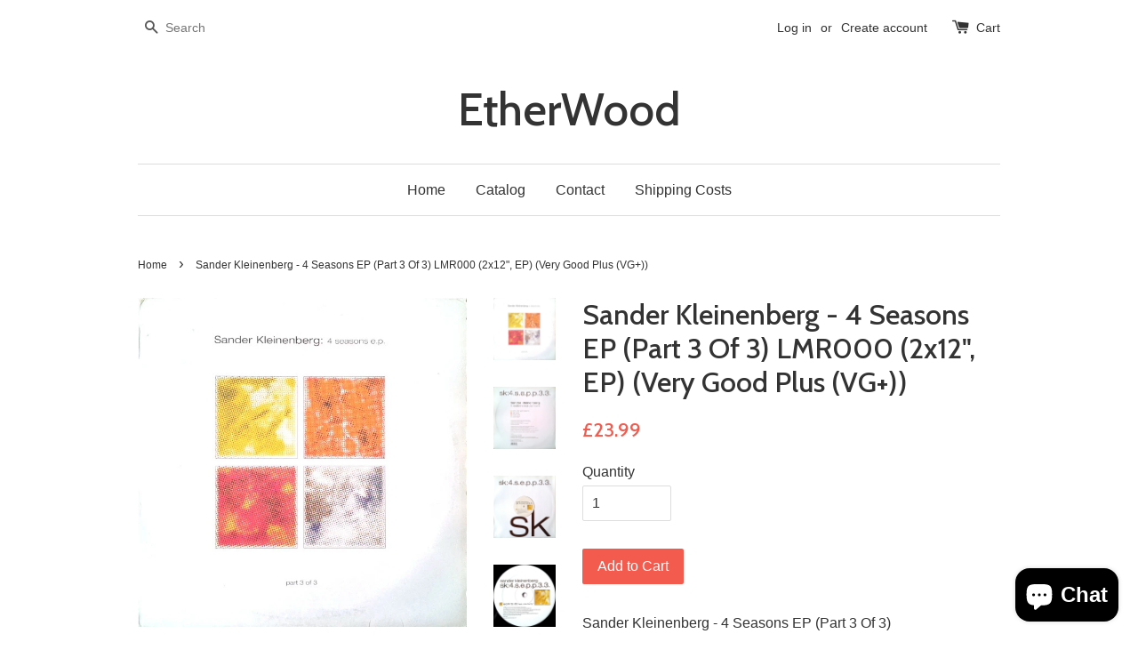

--- FILE ---
content_type: text/html; charset=utf-8
request_url: https://etherwoood.com/products/sander-kleinenberg-4-seasons-ep-part-3-of-3-lmr000-2x12-ep-very-good-plus-vg-1
body_size: 16508
content:
<!doctype html>
<!--[if lt IE 7]><html class="no-js lt-ie9 lt-ie8 lt-ie7" lang="en"> <![endif]-->
<!--[if IE 7]><html class="no-js lt-ie9 lt-ie8" lang="en"> <![endif]-->
<!--[if IE 8]><html class="no-js lt-ie9" lang="en"> <![endif]-->
<!--[if IE 9 ]><html class="ie9 no-js"> <![endif]-->
<!--[if (gt IE 9)|!(IE)]><!--> <html class="no-js"> <!--<![endif]-->
<head>

  <!-- Basic page needs ================================================== -->
  <meta charset="utf-8">
  <meta http-equiv="X-UA-Compatible" content="IE=edge,chrome=1">

  

  <!-- Title and description ================================================== -->
  <title>
  Sander Kleinenberg : 4 Seasons EP (Part 3 Of 3) LMR000 &ndash; EtherWood
  </title>

  
  <meta name="description" content="Sander Kleinenberg : 4 Seasons EP (Part 3 Of 3) LMR000 A. Work To Do (featuring Miss Bunty) B. Triple Seven C. Buenos Aires D. Soul Shelter">
  

  <!-- Social meta ================================================== -->
  

  <meta property="og:type" content="product">
  <meta property="og:title" content="Sander Kleinenberg - 4 Seasons EP (Part 3 Of 3) LMR000 (2x12&quot;, EP) (Very Good Plus (VG+))">
  <meta property="og:url" content="https://etherwoood.com/products/sander-kleinenberg-4-seasons-ep-part-3-of-3-lmr000-2x12-ep-very-good-plus-vg-1">
  
  <meta property="og:image" content="http://etherwoood.com/cdn/shop/products/212002-0904651960d01377a05ef60d01377a05f1162424920760d01377a05f6_f8f73a49-646a-40c0-9876-75214d475809_grande.jpg?v=1690827878">
  <meta property="og:image:secure_url" content="https://etherwoood.com/cdn/shop/products/212002-0904651960d01377a05ef60d01377a05f1162424920760d01377a05f6_f8f73a49-646a-40c0-9876-75214d475809_grande.jpg?v=1690827878">
  
  <meta property="og:image" content="http://etherwoood.com/cdn/shop/products/212002-1625680460d013780686460d0137806866162424920860d013780686a_a118b549-848b-40c0-8892-1c62df884e5e_grande.jpg?v=1690827878">
  <meta property="og:image:secure_url" content="https://etherwoood.com/cdn/shop/products/212002-1625680460d013780686460d0137806866162424920860d013780686a_a118b549-848b-40c0-8892-1c62df884e5e_grande.jpg?v=1690827878">
  
  <meta property="og:image" content="http://etherwoood.com/cdn/shop/products/212002-2418377160d013784159e60d013784159f162424920860d01378415a2_eb0da306-d7b8-4832-9a0d-0b18f9826d04_grande.jpg?v=1690827878">
  <meta property="og:image:secure_url" content="https://etherwoood.com/cdn/shop/products/212002-2418377160d013784159e60d013784159f162424920860d01378415a2_eb0da306-d7b8-4832-9a0d-0b18f9826d04_grande.jpg?v=1690827878">
  
  <meta property="og:price:amount" content="23.99">
  <meta property="og:price:currency" content="GBP">



  <meta property="og:description" content="Sander Kleinenberg : 4 Seasons EP (Part 3 Of 3) LMR000 A. Work To Do (featuring Miss Bunty) B. Triple Seven C. Buenos Aires D. Soul Shelter">


<meta property="og:site_name" content="EtherWood">



  <meta name="twitter:card" content="summary">




  <meta name="twitter:title" content="Sander Kleinenberg - 4 Seasons EP (Part 3 Of 3) LMR000 (2x12&quot;, EP) (Very Good Plus (VG+))">
  <meta name="twitter:description" content="Sander Kleinenberg - 4 Seasons EP (Part 3 Of 3) 

A.  Work To Do (featuring Miss Bunty) B.  Triple Seven C.  Buenos Aires D.  Soul Shelter 

 

Media Condition:  Very Good Plus (VG+)
Sleeve Con">
  <meta name="twitter:image" content="https://etherwoood.com/cdn/shop/products/212002-0904651960d01377a05ef60d01377a05f1162424920760d01377a05f6_f8f73a49-646a-40c0-9876-75214d475809_large.jpg?v=1690827878">
  <meta name="twitter:image:width" content="480">
  <meta name="twitter:image:height" content="480">



  <!-- Helpers ================================================== -->
  <link rel="canonical" href="https://etherwoood.com/products/sander-kleinenberg-4-seasons-ep-part-3-of-3-lmr000-2x12-ep-very-good-plus-vg-1">
  <meta name="viewport" content="width=device-width,initial-scale=1">
  <meta name="theme-color" content="#f45b4f">

  <!-- CSS ================================================== -->
  <link href="//etherwoood.com/cdn/shop/t/1/assets/timber.scss.css?v=123717865636149780751703219444" rel="stylesheet" type="text/css" media="all" />
  <link href="//etherwoood.com/cdn/shop/t/1/assets/theme.scss.css?v=48809206291369481391703219444" rel="stylesheet" type="text/css" media="all" />

  

  
    
    
    <link href="//fonts.googleapis.com/css?family=Cabin:500" rel="stylesheet" type="text/css" media="all" />
  




  <!-- Header hook for plugins ================================================== -->
  <script>window.performance && window.performance.mark && window.performance.mark('shopify.content_for_header.start');</script><meta name="google-site-verification" content="nhOQjr3njsvO_AqD_gVq1eqZX4n_JeYlfWArNPaGqvo">
<meta name="google-site-verification" content="18_GzcQRlMEoxx_8n7KVItYqBRA3WX-CL4mtDXEJIXs">
<meta id="shopify-digital-wallet" name="shopify-digital-wallet" content="/13791413/digital_wallets/dialog">
<meta name="shopify-checkout-api-token" content="889d8888eb9c960301cefab60057b4df">
<meta id="in-context-paypal-metadata" data-shop-id="13791413" data-venmo-supported="false" data-environment="production" data-locale="en_US" data-paypal-v4="true" data-currency="GBP">
<link rel="alternate" type="application/json+oembed" href="https://etherwoood.com/products/sander-kleinenberg-4-seasons-ep-part-3-of-3-lmr000-2x12-ep-very-good-plus-vg-1.oembed">
<script async="async" src="/checkouts/internal/preloads.js?locale=en-GB"></script>
<link rel="preconnect" href="https://shop.app" crossorigin="anonymous">
<script async="async" src="https://shop.app/checkouts/internal/preloads.js?locale=en-GB&shop_id=13791413" crossorigin="anonymous"></script>
<script id="apple-pay-shop-capabilities" type="application/json">{"shopId":13791413,"countryCode":"GB","currencyCode":"GBP","merchantCapabilities":["supports3DS"],"merchantId":"gid:\/\/shopify\/Shop\/13791413","merchantName":"EtherWood","requiredBillingContactFields":["postalAddress","email","phone"],"requiredShippingContactFields":["postalAddress","email","phone"],"shippingType":"shipping","supportedNetworks":["visa","maestro","masterCard","amex","discover","elo"],"total":{"type":"pending","label":"EtherWood","amount":"1.00"},"shopifyPaymentsEnabled":true,"supportsSubscriptions":true}</script>
<script id="shopify-features" type="application/json">{"accessToken":"889d8888eb9c960301cefab60057b4df","betas":["rich-media-storefront-analytics"],"domain":"etherwoood.com","predictiveSearch":true,"shopId":13791413,"locale":"en"}</script>
<script>var Shopify = Shopify || {};
Shopify.shop = "etherwood-discogs.myshopify.com";
Shopify.locale = "en";
Shopify.currency = {"active":"GBP","rate":"1.0"};
Shopify.country = "GB";
Shopify.theme = {"name":"launchpad-star","id":141696327,"schema_name":null,"schema_version":null,"theme_store_id":null,"role":"main"};
Shopify.theme.handle = "null";
Shopify.theme.style = {"id":null,"handle":null};
Shopify.cdnHost = "etherwoood.com/cdn";
Shopify.routes = Shopify.routes || {};
Shopify.routes.root = "/";</script>
<script type="module">!function(o){(o.Shopify=o.Shopify||{}).modules=!0}(window);</script>
<script>!function(o){function n(){var o=[];function n(){o.push(Array.prototype.slice.apply(arguments))}return n.q=o,n}var t=o.Shopify=o.Shopify||{};t.loadFeatures=n(),t.autoloadFeatures=n()}(window);</script>
<script>
  window.ShopifyPay = window.ShopifyPay || {};
  window.ShopifyPay.apiHost = "shop.app\/pay";
  window.ShopifyPay.redirectState = null;
</script>
<script id="shop-js-analytics" type="application/json">{"pageType":"product"}</script>
<script defer="defer" async type="module" src="//etherwoood.com/cdn/shopifycloud/shop-js/modules/v2/client.init-shop-cart-sync_BdyHc3Nr.en.esm.js"></script>
<script defer="defer" async type="module" src="//etherwoood.com/cdn/shopifycloud/shop-js/modules/v2/chunk.common_Daul8nwZ.esm.js"></script>
<script type="module">
  await import("//etherwoood.com/cdn/shopifycloud/shop-js/modules/v2/client.init-shop-cart-sync_BdyHc3Nr.en.esm.js");
await import("//etherwoood.com/cdn/shopifycloud/shop-js/modules/v2/chunk.common_Daul8nwZ.esm.js");

  window.Shopify.SignInWithShop?.initShopCartSync?.({"fedCMEnabled":true,"windoidEnabled":true});

</script>
<script>
  window.Shopify = window.Shopify || {};
  if (!window.Shopify.featureAssets) window.Shopify.featureAssets = {};
  window.Shopify.featureAssets['shop-js'] = {"shop-cart-sync":["modules/v2/client.shop-cart-sync_QYOiDySF.en.esm.js","modules/v2/chunk.common_Daul8nwZ.esm.js"],"init-fed-cm":["modules/v2/client.init-fed-cm_DchLp9rc.en.esm.js","modules/v2/chunk.common_Daul8nwZ.esm.js"],"shop-button":["modules/v2/client.shop-button_OV7bAJc5.en.esm.js","modules/v2/chunk.common_Daul8nwZ.esm.js"],"init-windoid":["modules/v2/client.init-windoid_DwxFKQ8e.en.esm.js","modules/v2/chunk.common_Daul8nwZ.esm.js"],"shop-cash-offers":["modules/v2/client.shop-cash-offers_DWtL6Bq3.en.esm.js","modules/v2/chunk.common_Daul8nwZ.esm.js","modules/v2/chunk.modal_CQq8HTM6.esm.js"],"shop-toast-manager":["modules/v2/client.shop-toast-manager_CX9r1SjA.en.esm.js","modules/v2/chunk.common_Daul8nwZ.esm.js"],"init-shop-email-lookup-coordinator":["modules/v2/client.init-shop-email-lookup-coordinator_UhKnw74l.en.esm.js","modules/v2/chunk.common_Daul8nwZ.esm.js"],"pay-button":["modules/v2/client.pay-button_DzxNnLDY.en.esm.js","modules/v2/chunk.common_Daul8nwZ.esm.js"],"avatar":["modules/v2/client.avatar_BTnouDA3.en.esm.js"],"init-shop-cart-sync":["modules/v2/client.init-shop-cart-sync_BdyHc3Nr.en.esm.js","modules/v2/chunk.common_Daul8nwZ.esm.js"],"shop-login-button":["modules/v2/client.shop-login-button_D8B466_1.en.esm.js","modules/v2/chunk.common_Daul8nwZ.esm.js","modules/v2/chunk.modal_CQq8HTM6.esm.js"],"init-customer-accounts-sign-up":["modules/v2/client.init-customer-accounts-sign-up_C8fpPm4i.en.esm.js","modules/v2/client.shop-login-button_D8B466_1.en.esm.js","modules/v2/chunk.common_Daul8nwZ.esm.js","modules/v2/chunk.modal_CQq8HTM6.esm.js"],"init-shop-for-new-customer-accounts":["modules/v2/client.init-shop-for-new-customer-accounts_CVTO0Ztu.en.esm.js","modules/v2/client.shop-login-button_D8B466_1.en.esm.js","modules/v2/chunk.common_Daul8nwZ.esm.js","modules/v2/chunk.modal_CQq8HTM6.esm.js"],"init-customer-accounts":["modules/v2/client.init-customer-accounts_dRgKMfrE.en.esm.js","modules/v2/client.shop-login-button_D8B466_1.en.esm.js","modules/v2/chunk.common_Daul8nwZ.esm.js","modules/v2/chunk.modal_CQq8HTM6.esm.js"],"shop-follow-button":["modules/v2/client.shop-follow-button_CkZpjEct.en.esm.js","modules/v2/chunk.common_Daul8nwZ.esm.js","modules/v2/chunk.modal_CQq8HTM6.esm.js"],"lead-capture":["modules/v2/client.lead-capture_BntHBhfp.en.esm.js","modules/v2/chunk.common_Daul8nwZ.esm.js","modules/v2/chunk.modal_CQq8HTM6.esm.js"],"checkout-modal":["modules/v2/client.checkout-modal_CfxcYbTm.en.esm.js","modules/v2/chunk.common_Daul8nwZ.esm.js","modules/v2/chunk.modal_CQq8HTM6.esm.js"],"shop-login":["modules/v2/client.shop-login_Da4GZ2H6.en.esm.js","modules/v2/chunk.common_Daul8nwZ.esm.js","modules/v2/chunk.modal_CQq8HTM6.esm.js"],"payment-terms":["modules/v2/client.payment-terms_MV4M3zvL.en.esm.js","modules/v2/chunk.common_Daul8nwZ.esm.js","modules/v2/chunk.modal_CQq8HTM6.esm.js"]};
</script>
<script id="__st">var __st={"a":13791413,"offset":0,"reqid":"10c06579-83ae-4ae5-bb67-e7a2bced0b1f-1769018044","pageurl":"etherwoood.com\/products\/sander-kleinenberg-4-seasons-ep-part-3-of-3-lmr000-2x12-ep-very-good-plus-vg-1","u":"efa952e49a72","p":"product","rtyp":"product","rid":6876404351089};</script>
<script>window.ShopifyPaypalV4VisibilityTracking = true;</script>
<script id="captcha-bootstrap">!function(){'use strict';const t='contact',e='account',n='new_comment',o=[[t,t],['blogs',n],['comments',n],[t,'customer']],c=[[e,'customer_login'],[e,'guest_login'],[e,'recover_customer_password'],[e,'create_customer']],r=t=>t.map((([t,e])=>`form[action*='/${t}']:not([data-nocaptcha='true']) input[name='form_type'][value='${e}']`)).join(','),a=t=>()=>t?[...document.querySelectorAll(t)].map((t=>t.form)):[];function s(){const t=[...o],e=r(t);return a(e)}const i='password',u='form_key',d=['recaptcha-v3-token','g-recaptcha-response','h-captcha-response',i],f=()=>{try{return window.sessionStorage}catch{return}},m='__shopify_v',_=t=>t.elements[u];function p(t,e,n=!1){try{const o=window.sessionStorage,c=JSON.parse(o.getItem(e)),{data:r}=function(t){const{data:e,action:n}=t;return t[m]||n?{data:e,action:n}:{data:t,action:n}}(c);for(const[e,n]of Object.entries(r))t.elements[e]&&(t.elements[e].value=n);n&&o.removeItem(e)}catch(o){console.error('form repopulation failed',{error:o})}}const l='form_type',E='cptcha';function T(t){t.dataset[E]=!0}const w=window,h=w.document,L='Shopify',v='ce_forms',y='captcha';let A=!1;((t,e)=>{const n=(g='f06e6c50-85a8-45c8-87d0-21a2b65856fe',I='https://cdn.shopify.com/shopifycloud/storefront-forms-hcaptcha/ce_storefront_forms_captcha_hcaptcha.v1.5.2.iife.js',D={infoText:'Protected by hCaptcha',privacyText:'Privacy',termsText:'Terms'},(t,e,n)=>{const o=w[L][v],c=o.bindForm;if(c)return c(t,g,e,D).then(n);var r;o.q.push([[t,g,e,D],n]),r=I,A||(h.body.append(Object.assign(h.createElement('script'),{id:'captcha-provider',async:!0,src:r})),A=!0)});var g,I,D;w[L]=w[L]||{},w[L][v]=w[L][v]||{},w[L][v].q=[],w[L][y]=w[L][y]||{},w[L][y].protect=function(t,e){n(t,void 0,e),T(t)},Object.freeze(w[L][y]),function(t,e,n,w,h,L){const[v,y,A,g]=function(t,e,n){const i=e?o:[],u=t?c:[],d=[...i,...u],f=r(d),m=r(i),_=r(d.filter((([t,e])=>n.includes(e))));return[a(f),a(m),a(_),s()]}(w,h,L),I=t=>{const e=t.target;return e instanceof HTMLFormElement?e:e&&e.form},D=t=>v().includes(t);t.addEventListener('submit',(t=>{const e=I(t);if(!e)return;const n=D(e)&&!e.dataset.hcaptchaBound&&!e.dataset.recaptchaBound,o=_(e),c=g().includes(e)&&(!o||!o.value);(n||c)&&t.preventDefault(),c&&!n&&(function(t){try{if(!f())return;!function(t){const e=f();if(!e)return;const n=_(t);if(!n)return;const o=n.value;o&&e.removeItem(o)}(t);const e=Array.from(Array(32),(()=>Math.random().toString(36)[2])).join('');!function(t,e){_(t)||t.append(Object.assign(document.createElement('input'),{type:'hidden',name:u})),t.elements[u].value=e}(t,e),function(t,e){const n=f();if(!n)return;const o=[...t.querySelectorAll(`input[type='${i}']`)].map((({name:t})=>t)),c=[...d,...o],r={};for(const[a,s]of new FormData(t).entries())c.includes(a)||(r[a]=s);n.setItem(e,JSON.stringify({[m]:1,action:t.action,data:r}))}(t,e)}catch(e){console.error('failed to persist form',e)}}(e),e.submit())}));const S=(t,e)=>{t&&!t.dataset[E]&&(n(t,e.some((e=>e===t))),T(t))};for(const o of['focusin','change'])t.addEventListener(o,(t=>{const e=I(t);D(e)&&S(e,y())}));const B=e.get('form_key'),M=e.get(l),P=B&&M;t.addEventListener('DOMContentLoaded',(()=>{const t=y();if(P)for(const e of t)e.elements[l].value===M&&p(e,B);[...new Set([...A(),...v().filter((t=>'true'===t.dataset.shopifyCaptcha))])].forEach((e=>S(e,t)))}))}(h,new URLSearchParams(w.location.search),n,t,e,['guest_login'])})(!0,!0)}();</script>
<script integrity="sha256-4kQ18oKyAcykRKYeNunJcIwy7WH5gtpwJnB7kiuLZ1E=" data-source-attribution="shopify.loadfeatures" defer="defer" src="//etherwoood.com/cdn/shopifycloud/storefront/assets/storefront/load_feature-a0a9edcb.js" crossorigin="anonymous"></script>
<script crossorigin="anonymous" defer="defer" src="//etherwoood.com/cdn/shopifycloud/storefront/assets/shopify_pay/storefront-65b4c6d7.js?v=20250812"></script>
<script data-source-attribution="shopify.dynamic_checkout.dynamic.init">var Shopify=Shopify||{};Shopify.PaymentButton=Shopify.PaymentButton||{isStorefrontPortableWallets:!0,init:function(){window.Shopify.PaymentButton.init=function(){};var t=document.createElement("script");t.src="https://etherwoood.com/cdn/shopifycloud/portable-wallets/latest/portable-wallets.en.js",t.type="module",document.head.appendChild(t)}};
</script>
<script data-source-attribution="shopify.dynamic_checkout.buyer_consent">
  function portableWalletsHideBuyerConsent(e){var t=document.getElementById("shopify-buyer-consent"),n=document.getElementById("shopify-subscription-policy-button");t&&n&&(t.classList.add("hidden"),t.setAttribute("aria-hidden","true"),n.removeEventListener("click",e))}function portableWalletsShowBuyerConsent(e){var t=document.getElementById("shopify-buyer-consent"),n=document.getElementById("shopify-subscription-policy-button");t&&n&&(t.classList.remove("hidden"),t.removeAttribute("aria-hidden"),n.addEventListener("click",e))}window.Shopify?.PaymentButton&&(window.Shopify.PaymentButton.hideBuyerConsent=portableWalletsHideBuyerConsent,window.Shopify.PaymentButton.showBuyerConsent=portableWalletsShowBuyerConsent);
</script>
<script data-source-attribution="shopify.dynamic_checkout.cart.bootstrap">document.addEventListener("DOMContentLoaded",(function(){function t(){return document.querySelector("shopify-accelerated-checkout-cart, shopify-accelerated-checkout")}if(t())Shopify.PaymentButton.init();else{new MutationObserver((function(e,n){t()&&(Shopify.PaymentButton.init(),n.disconnect())})).observe(document.body,{childList:!0,subtree:!0})}}));
</script>
<script id='scb4127' type='text/javascript' async='' src='https://etherwoood.com/cdn/shopifycloud/privacy-banner/storefront-banner.js'></script><link id="shopify-accelerated-checkout-styles" rel="stylesheet" media="screen" href="https://etherwoood.com/cdn/shopifycloud/portable-wallets/latest/accelerated-checkout-backwards-compat.css" crossorigin="anonymous">
<style id="shopify-accelerated-checkout-cart">
        #shopify-buyer-consent {
  margin-top: 1em;
  display: inline-block;
  width: 100%;
}

#shopify-buyer-consent.hidden {
  display: none;
}

#shopify-subscription-policy-button {
  background: none;
  border: none;
  padding: 0;
  text-decoration: underline;
  font-size: inherit;
  cursor: pointer;
}

#shopify-subscription-policy-button::before {
  box-shadow: none;
}

      </style>

<script>window.performance && window.performance.mark && window.performance.mark('shopify.content_for_header.end');</script>

  

<!--[if lt IE 9]>
<script src="//cdnjs.cloudflare.com/ajax/libs/html5shiv/3.7.2/html5shiv.min.js" type="text/javascript"></script>
<script src="//etherwoood.com/cdn/shop/t/1/assets/respond.min.js?v=52248677837542619231468127263" type="text/javascript"></script>
<link href="//etherwoood.com/cdn/shop/t/1/assets/respond-proxy.html" id="respond-proxy" rel="respond-proxy" />
<link href="//etherwoood.com/search?q=0a52724e94b3daf244e0c2fe86120e34" id="respond-redirect" rel="respond-redirect" />
<script src="//etherwoood.com/search?q=0a52724e94b3daf244e0c2fe86120e34" type="text/javascript"></script>
<![endif]-->



  <script src="//ajax.googleapis.com/ajax/libs/jquery/1.11.0/jquery.min.js" type="text/javascript"></script>
  <script src="//etherwoood.com/cdn/shop/t/1/assets/modernizr.min.js?v=26620055551102246001468127262" type="text/javascript"></script>

  
  

<script src="https://cdn.shopify.com/extensions/e8878072-2f6b-4e89-8082-94b04320908d/inbox-1254/assets/inbox-chat-loader.js" type="text/javascript" defer="defer"></script>
<link href="https://monorail-edge.shopifysvc.com" rel="dns-prefetch">
<script>(function(){if ("sendBeacon" in navigator && "performance" in window) {try {var session_token_from_headers = performance.getEntriesByType('navigation')[0].serverTiming.find(x => x.name == '_s').description;} catch {var session_token_from_headers = undefined;}var session_cookie_matches = document.cookie.match(/_shopify_s=([^;]*)/);var session_token_from_cookie = session_cookie_matches && session_cookie_matches.length === 2 ? session_cookie_matches[1] : "";var session_token = session_token_from_headers || session_token_from_cookie || "";function handle_abandonment_event(e) {var entries = performance.getEntries().filter(function(entry) {return /monorail-edge.shopifysvc.com/.test(entry.name);});if (!window.abandonment_tracked && entries.length === 0) {window.abandonment_tracked = true;var currentMs = Date.now();var navigation_start = performance.timing.navigationStart;var payload = {shop_id: 13791413,url: window.location.href,navigation_start,duration: currentMs - navigation_start,session_token,page_type: "product"};window.navigator.sendBeacon("https://monorail-edge.shopifysvc.com/v1/produce", JSON.stringify({schema_id: "online_store_buyer_site_abandonment/1.1",payload: payload,metadata: {event_created_at_ms: currentMs,event_sent_at_ms: currentMs}}));}}window.addEventListener('pagehide', handle_abandonment_event);}}());</script>
<script id="web-pixels-manager-setup">(function e(e,d,r,n,o){if(void 0===o&&(o={}),!Boolean(null===(a=null===(i=window.Shopify)||void 0===i?void 0:i.analytics)||void 0===a?void 0:a.replayQueue)){var i,a;window.Shopify=window.Shopify||{};var t=window.Shopify;t.analytics=t.analytics||{};var s=t.analytics;s.replayQueue=[],s.publish=function(e,d,r){return s.replayQueue.push([e,d,r]),!0};try{self.performance.mark("wpm:start")}catch(e){}var l=function(){var e={modern:/Edge?\/(1{2}[4-9]|1[2-9]\d|[2-9]\d{2}|\d{4,})\.\d+(\.\d+|)|Firefox\/(1{2}[4-9]|1[2-9]\d|[2-9]\d{2}|\d{4,})\.\d+(\.\d+|)|Chrom(ium|e)\/(9{2}|\d{3,})\.\d+(\.\d+|)|(Maci|X1{2}).+ Version\/(15\.\d+|(1[6-9]|[2-9]\d|\d{3,})\.\d+)([,.]\d+|)( \(\w+\)|)( Mobile\/\w+|) Safari\/|Chrome.+OPR\/(9{2}|\d{3,})\.\d+\.\d+|(CPU[ +]OS|iPhone[ +]OS|CPU[ +]iPhone|CPU IPhone OS|CPU iPad OS)[ +]+(15[._]\d+|(1[6-9]|[2-9]\d|\d{3,})[._]\d+)([._]\d+|)|Android:?[ /-](13[3-9]|1[4-9]\d|[2-9]\d{2}|\d{4,})(\.\d+|)(\.\d+|)|Android.+Firefox\/(13[5-9]|1[4-9]\d|[2-9]\d{2}|\d{4,})\.\d+(\.\d+|)|Android.+Chrom(ium|e)\/(13[3-9]|1[4-9]\d|[2-9]\d{2}|\d{4,})\.\d+(\.\d+|)|SamsungBrowser\/([2-9]\d|\d{3,})\.\d+/,legacy:/Edge?\/(1[6-9]|[2-9]\d|\d{3,})\.\d+(\.\d+|)|Firefox\/(5[4-9]|[6-9]\d|\d{3,})\.\d+(\.\d+|)|Chrom(ium|e)\/(5[1-9]|[6-9]\d|\d{3,})\.\d+(\.\d+|)([\d.]+$|.*Safari\/(?![\d.]+ Edge\/[\d.]+$))|(Maci|X1{2}).+ Version\/(10\.\d+|(1[1-9]|[2-9]\d|\d{3,})\.\d+)([,.]\d+|)( \(\w+\)|)( Mobile\/\w+|) Safari\/|Chrome.+OPR\/(3[89]|[4-9]\d|\d{3,})\.\d+\.\d+|(CPU[ +]OS|iPhone[ +]OS|CPU[ +]iPhone|CPU IPhone OS|CPU iPad OS)[ +]+(10[._]\d+|(1[1-9]|[2-9]\d|\d{3,})[._]\d+)([._]\d+|)|Android:?[ /-](13[3-9]|1[4-9]\d|[2-9]\d{2}|\d{4,})(\.\d+|)(\.\d+|)|Mobile Safari.+OPR\/([89]\d|\d{3,})\.\d+\.\d+|Android.+Firefox\/(13[5-9]|1[4-9]\d|[2-9]\d{2}|\d{4,})\.\d+(\.\d+|)|Android.+Chrom(ium|e)\/(13[3-9]|1[4-9]\d|[2-9]\d{2}|\d{4,})\.\d+(\.\d+|)|Android.+(UC? ?Browser|UCWEB|U3)[ /]?(15\.([5-9]|\d{2,})|(1[6-9]|[2-9]\d|\d{3,})\.\d+)\.\d+|SamsungBrowser\/(5\.\d+|([6-9]|\d{2,})\.\d+)|Android.+MQ{2}Browser\/(14(\.(9|\d{2,})|)|(1[5-9]|[2-9]\d|\d{3,})(\.\d+|))(\.\d+|)|K[Aa][Ii]OS\/(3\.\d+|([4-9]|\d{2,})\.\d+)(\.\d+|)/},d=e.modern,r=e.legacy,n=navigator.userAgent;return n.match(d)?"modern":n.match(r)?"legacy":"unknown"}(),u="modern"===l?"modern":"legacy",c=(null!=n?n:{modern:"",legacy:""})[u],f=function(e){return[e.baseUrl,"/wpm","/b",e.hashVersion,"modern"===e.buildTarget?"m":"l",".js"].join("")}({baseUrl:d,hashVersion:r,buildTarget:u}),m=function(e){var d=e.version,r=e.bundleTarget,n=e.surface,o=e.pageUrl,i=e.monorailEndpoint;return{emit:function(e){var a=e.status,t=e.errorMsg,s=(new Date).getTime(),l=JSON.stringify({metadata:{event_sent_at_ms:s},events:[{schema_id:"web_pixels_manager_load/3.1",payload:{version:d,bundle_target:r,page_url:o,status:a,surface:n,error_msg:t},metadata:{event_created_at_ms:s}}]});if(!i)return console&&console.warn&&console.warn("[Web Pixels Manager] No Monorail endpoint provided, skipping logging."),!1;try{return self.navigator.sendBeacon.bind(self.navigator)(i,l)}catch(e){}var u=new XMLHttpRequest;try{return u.open("POST",i,!0),u.setRequestHeader("Content-Type","text/plain"),u.send(l),!0}catch(e){return console&&console.warn&&console.warn("[Web Pixels Manager] Got an unhandled error while logging to Monorail."),!1}}}}({version:r,bundleTarget:l,surface:e.surface,pageUrl:self.location.href,monorailEndpoint:e.monorailEndpoint});try{o.browserTarget=l,function(e){var d=e.src,r=e.async,n=void 0===r||r,o=e.onload,i=e.onerror,a=e.sri,t=e.scriptDataAttributes,s=void 0===t?{}:t,l=document.createElement("script"),u=document.querySelector("head"),c=document.querySelector("body");if(l.async=n,l.src=d,a&&(l.integrity=a,l.crossOrigin="anonymous"),s)for(var f in s)if(Object.prototype.hasOwnProperty.call(s,f))try{l.dataset[f]=s[f]}catch(e){}if(o&&l.addEventListener("load",o),i&&l.addEventListener("error",i),u)u.appendChild(l);else{if(!c)throw new Error("Did not find a head or body element to append the script");c.appendChild(l)}}({src:f,async:!0,onload:function(){if(!function(){var e,d;return Boolean(null===(d=null===(e=window.Shopify)||void 0===e?void 0:e.analytics)||void 0===d?void 0:d.initialized)}()){var d=window.webPixelsManager.init(e)||void 0;if(d){var r=window.Shopify.analytics;r.replayQueue.forEach((function(e){var r=e[0],n=e[1],o=e[2];d.publishCustomEvent(r,n,o)})),r.replayQueue=[],r.publish=d.publishCustomEvent,r.visitor=d.visitor,r.initialized=!0}}},onerror:function(){return m.emit({status:"failed",errorMsg:"".concat(f," has failed to load")})},sri:function(e){var d=/^sha384-[A-Za-z0-9+/=]+$/;return"string"==typeof e&&d.test(e)}(c)?c:"",scriptDataAttributes:o}),m.emit({status:"loading"})}catch(e){m.emit({status:"failed",errorMsg:(null==e?void 0:e.message)||"Unknown error"})}}})({shopId: 13791413,storefrontBaseUrl: "https://etherwoood.com",extensionsBaseUrl: "https://extensions.shopifycdn.com/cdn/shopifycloud/web-pixels-manager",monorailEndpoint: "https://monorail-edge.shopifysvc.com/unstable/produce_batch",surface: "storefront-renderer",enabledBetaFlags: ["2dca8a86"],webPixelsConfigList: [{"id":"355729521","configuration":"{\"config\":\"{\\\"google_tag_ids\\\":[\\\"AW-752088097\\\",\\\"GT-NCN267C\\\"],\\\"target_country\\\":\\\"GB\\\",\\\"gtag_events\\\":[{\\\"type\\\":\\\"begin_checkout\\\",\\\"action_label\\\":\\\"AW-752088097\\\/Ds2KCO6uzp0BEKHoz-YC\\\"},{\\\"type\\\":\\\"search\\\",\\\"action_label\\\":\\\"AW-752088097\\\/OntXCPGuzp0BEKHoz-YC\\\"},{\\\"type\\\":\\\"view_item\\\",\\\"action_label\\\":[\\\"AW-752088097\\\/XpkOCOiuzp0BEKHoz-YC\\\",\\\"MC-RCG0W7J2YB\\\"]},{\\\"type\\\":\\\"purchase\\\",\\\"action_label\\\":[\\\"AW-752088097\\\/8NarCOWuzp0BEKHoz-YC\\\",\\\"MC-RCG0W7J2YB\\\"]},{\\\"type\\\":\\\"page_view\\\",\\\"action_label\\\":[\\\"AW-752088097\\\/9NLLCOKuzp0BEKHoz-YC\\\",\\\"MC-RCG0W7J2YB\\\"]},{\\\"type\\\":\\\"add_payment_info\\\",\\\"action_label\\\":\\\"AW-752088097\\\/Lq16CPSuzp0BEKHoz-YC\\\"},{\\\"type\\\":\\\"add_to_cart\\\",\\\"action_label\\\":\\\"AW-752088097\\\/TCTECOuuzp0BEKHoz-YC\\\"}],\\\"enable_monitoring_mode\\\":false}\"}","eventPayloadVersion":"v1","runtimeContext":"OPEN","scriptVersion":"b2a88bafab3e21179ed38636efcd8a93","type":"APP","apiClientId":1780363,"privacyPurposes":[],"dataSharingAdjustments":{"protectedCustomerApprovalScopes":["read_customer_address","read_customer_email","read_customer_name","read_customer_personal_data","read_customer_phone"]}},{"id":"shopify-app-pixel","configuration":"{}","eventPayloadVersion":"v1","runtimeContext":"STRICT","scriptVersion":"0450","apiClientId":"shopify-pixel","type":"APP","privacyPurposes":["ANALYTICS","MARKETING"]},{"id":"shopify-custom-pixel","eventPayloadVersion":"v1","runtimeContext":"LAX","scriptVersion":"0450","apiClientId":"shopify-pixel","type":"CUSTOM","privacyPurposes":["ANALYTICS","MARKETING"]}],isMerchantRequest: false,initData: {"shop":{"name":"EtherWood","paymentSettings":{"currencyCode":"GBP"},"myshopifyDomain":"etherwood-discogs.myshopify.com","countryCode":"GB","storefrontUrl":"https:\/\/etherwoood.com"},"customer":null,"cart":null,"checkout":null,"productVariants":[{"price":{"amount":23.99,"currencyCode":"GBP"},"product":{"title":"Sander Kleinenberg - 4 Seasons EP (Part 3 Of 3) LMR000 (2x12\", EP) (Very Good Plus (VG+))","vendor":"Disconnect","id":"6876404351089","untranslatedTitle":"Sander Kleinenberg - 4 Seasons EP (Part 3 Of 3) LMR000 (2x12\", EP) (Very Good Plus (VG+))","url":"\/products\/sander-kleinenberg-4-seasons-ep-part-3-of-3-lmr000-2x12-ep-very-good-plus-vg-1","type":""},"id":"40230869565553","image":{"src":"\/\/etherwoood.com\/cdn\/shop\/products\/212002-0904651960d01377a05ef60d01377a05f1162424920760d01377a05f6_f8f73a49-646a-40c0-9876-75214d475809.jpg?v=1690827878"},"sku":"2652382050","title":"Default Title","untranslatedTitle":"Default Title"}],"purchasingCompany":null},},"https://etherwoood.com/cdn","fcfee988w5aeb613cpc8e4bc33m6693e112",{"modern":"","legacy":""},{"shopId":"13791413","storefrontBaseUrl":"https:\/\/etherwoood.com","extensionBaseUrl":"https:\/\/extensions.shopifycdn.com\/cdn\/shopifycloud\/web-pixels-manager","surface":"storefront-renderer","enabledBetaFlags":"[\"2dca8a86\"]","isMerchantRequest":"false","hashVersion":"fcfee988w5aeb613cpc8e4bc33m6693e112","publish":"custom","events":"[[\"page_viewed\",{}],[\"product_viewed\",{\"productVariant\":{\"price\":{\"amount\":23.99,\"currencyCode\":\"GBP\"},\"product\":{\"title\":\"Sander Kleinenberg - 4 Seasons EP (Part 3 Of 3) LMR000 (2x12\\\", EP) (Very Good Plus (VG+))\",\"vendor\":\"Disconnect\",\"id\":\"6876404351089\",\"untranslatedTitle\":\"Sander Kleinenberg - 4 Seasons EP (Part 3 Of 3) LMR000 (2x12\\\", EP) (Very Good Plus (VG+))\",\"url\":\"\/products\/sander-kleinenberg-4-seasons-ep-part-3-of-3-lmr000-2x12-ep-very-good-plus-vg-1\",\"type\":\"\"},\"id\":\"40230869565553\",\"image\":{\"src\":\"\/\/etherwoood.com\/cdn\/shop\/products\/212002-0904651960d01377a05ef60d01377a05f1162424920760d01377a05f6_f8f73a49-646a-40c0-9876-75214d475809.jpg?v=1690827878\"},\"sku\":\"2652382050\",\"title\":\"Default Title\",\"untranslatedTitle\":\"Default Title\"}}]]"});</script><script>
  window.ShopifyAnalytics = window.ShopifyAnalytics || {};
  window.ShopifyAnalytics.meta = window.ShopifyAnalytics.meta || {};
  window.ShopifyAnalytics.meta.currency = 'GBP';
  var meta = {"product":{"id":6876404351089,"gid":"gid:\/\/shopify\/Product\/6876404351089","vendor":"Disconnect","type":"","handle":"sander-kleinenberg-4-seasons-ep-part-3-of-3-lmr000-2x12-ep-very-good-plus-vg-1","variants":[{"id":40230869565553,"price":2399,"name":"Sander Kleinenberg - 4 Seasons EP (Part 3 Of 3) LMR000 (2x12\", EP) (Very Good Plus (VG+))","public_title":null,"sku":"2652382050"}],"remote":false},"page":{"pageType":"product","resourceType":"product","resourceId":6876404351089,"requestId":"10c06579-83ae-4ae5-bb67-e7a2bced0b1f-1769018044"}};
  for (var attr in meta) {
    window.ShopifyAnalytics.meta[attr] = meta[attr];
  }
</script>
<script class="analytics">
  (function () {
    var customDocumentWrite = function(content) {
      var jquery = null;

      if (window.jQuery) {
        jquery = window.jQuery;
      } else if (window.Checkout && window.Checkout.$) {
        jquery = window.Checkout.$;
      }

      if (jquery) {
        jquery('body').append(content);
      }
    };

    var hasLoggedConversion = function(token) {
      if (token) {
        return document.cookie.indexOf('loggedConversion=' + token) !== -1;
      }
      return false;
    }

    var setCookieIfConversion = function(token) {
      if (token) {
        var twoMonthsFromNow = new Date(Date.now());
        twoMonthsFromNow.setMonth(twoMonthsFromNow.getMonth() + 2);

        document.cookie = 'loggedConversion=' + token + '; expires=' + twoMonthsFromNow;
      }
    }

    var trekkie = window.ShopifyAnalytics.lib = window.trekkie = window.trekkie || [];
    if (trekkie.integrations) {
      return;
    }
    trekkie.methods = [
      'identify',
      'page',
      'ready',
      'track',
      'trackForm',
      'trackLink'
    ];
    trekkie.factory = function(method) {
      return function() {
        var args = Array.prototype.slice.call(arguments);
        args.unshift(method);
        trekkie.push(args);
        return trekkie;
      };
    };
    for (var i = 0; i < trekkie.methods.length; i++) {
      var key = trekkie.methods[i];
      trekkie[key] = trekkie.factory(key);
    }
    trekkie.load = function(config) {
      trekkie.config = config || {};
      trekkie.config.initialDocumentCookie = document.cookie;
      var first = document.getElementsByTagName('script')[0];
      var script = document.createElement('script');
      script.type = 'text/javascript';
      script.onerror = function(e) {
        var scriptFallback = document.createElement('script');
        scriptFallback.type = 'text/javascript';
        scriptFallback.onerror = function(error) {
                var Monorail = {
      produce: function produce(monorailDomain, schemaId, payload) {
        var currentMs = new Date().getTime();
        var event = {
          schema_id: schemaId,
          payload: payload,
          metadata: {
            event_created_at_ms: currentMs,
            event_sent_at_ms: currentMs
          }
        };
        return Monorail.sendRequest("https://" + monorailDomain + "/v1/produce", JSON.stringify(event));
      },
      sendRequest: function sendRequest(endpointUrl, payload) {
        // Try the sendBeacon API
        if (window && window.navigator && typeof window.navigator.sendBeacon === 'function' && typeof window.Blob === 'function' && !Monorail.isIos12()) {
          var blobData = new window.Blob([payload], {
            type: 'text/plain'
          });

          if (window.navigator.sendBeacon(endpointUrl, blobData)) {
            return true;
          } // sendBeacon was not successful

        } // XHR beacon

        var xhr = new XMLHttpRequest();

        try {
          xhr.open('POST', endpointUrl);
          xhr.setRequestHeader('Content-Type', 'text/plain');
          xhr.send(payload);
        } catch (e) {
          console.log(e);
        }

        return false;
      },
      isIos12: function isIos12() {
        return window.navigator.userAgent.lastIndexOf('iPhone; CPU iPhone OS 12_') !== -1 || window.navigator.userAgent.lastIndexOf('iPad; CPU OS 12_') !== -1;
      }
    };
    Monorail.produce('monorail-edge.shopifysvc.com',
      'trekkie_storefront_load_errors/1.1',
      {shop_id: 13791413,
      theme_id: 141696327,
      app_name: "storefront",
      context_url: window.location.href,
      source_url: "//etherwoood.com/cdn/s/trekkie.storefront.cd680fe47e6c39ca5d5df5f0a32d569bc48c0f27.min.js"});

        };
        scriptFallback.async = true;
        scriptFallback.src = '//etherwoood.com/cdn/s/trekkie.storefront.cd680fe47e6c39ca5d5df5f0a32d569bc48c0f27.min.js';
        first.parentNode.insertBefore(scriptFallback, first);
      };
      script.async = true;
      script.src = '//etherwoood.com/cdn/s/trekkie.storefront.cd680fe47e6c39ca5d5df5f0a32d569bc48c0f27.min.js';
      first.parentNode.insertBefore(script, first);
    };
    trekkie.load(
      {"Trekkie":{"appName":"storefront","development":false,"defaultAttributes":{"shopId":13791413,"isMerchantRequest":null,"themeId":141696327,"themeCityHash":"17484636746756775910","contentLanguage":"en","currency":"GBP","eventMetadataId":"bad324d8-6386-4239-b808-b38e85117063"},"isServerSideCookieWritingEnabled":true,"monorailRegion":"shop_domain","enabledBetaFlags":["65f19447"]},"Session Attribution":{},"S2S":{"facebookCapiEnabled":false,"source":"trekkie-storefront-renderer","apiClientId":580111}}
    );

    var loaded = false;
    trekkie.ready(function() {
      if (loaded) return;
      loaded = true;

      window.ShopifyAnalytics.lib = window.trekkie;

      var originalDocumentWrite = document.write;
      document.write = customDocumentWrite;
      try { window.ShopifyAnalytics.merchantGoogleAnalytics.call(this); } catch(error) {};
      document.write = originalDocumentWrite;

      window.ShopifyAnalytics.lib.page(null,{"pageType":"product","resourceType":"product","resourceId":6876404351089,"requestId":"10c06579-83ae-4ae5-bb67-e7a2bced0b1f-1769018044","shopifyEmitted":true});

      var match = window.location.pathname.match(/checkouts\/(.+)\/(thank_you|post_purchase)/)
      var token = match? match[1]: undefined;
      if (!hasLoggedConversion(token)) {
        setCookieIfConversion(token);
        window.ShopifyAnalytics.lib.track("Viewed Product",{"currency":"GBP","variantId":40230869565553,"productId":6876404351089,"productGid":"gid:\/\/shopify\/Product\/6876404351089","name":"Sander Kleinenberg - 4 Seasons EP (Part 3 Of 3) LMR000 (2x12\", EP) (Very Good Plus (VG+))","price":"23.99","sku":"2652382050","brand":"Disconnect","variant":null,"category":"","nonInteraction":true,"remote":false},undefined,undefined,{"shopifyEmitted":true});
      window.ShopifyAnalytics.lib.track("monorail:\/\/trekkie_storefront_viewed_product\/1.1",{"currency":"GBP","variantId":40230869565553,"productId":6876404351089,"productGid":"gid:\/\/shopify\/Product\/6876404351089","name":"Sander Kleinenberg - 4 Seasons EP (Part 3 Of 3) LMR000 (2x12\", EP) (Very Good Plus (VG+))","price":"23.99","sku":"2652382050","brand":"Disconnect","variant":null,"category":"","nonInteraction":true,"remote":false,"referer":"https:\/\/etherwoood.com\/products\/sander-kleinenberg-4-seasons-ep-part-3-of-3-lmr000-2x12-ep-very-good-plus-vg-1"});
      }
    });


        var eventsListenerScript = document.createElement('script');
        eventsListenerScript.async = true;
        eventsListenerScript.src = "//etherwoood.com/cdn/shopifycloud/storefront/assets/shop_events_listener-3da45d37.js";
        document.getElementsByTagName('head')[0].appendChild(eventsListenerScript);

})();</script>
<script
  defer
  src="https://etherwoood.com/cdn/shopifycloud/perf-kit/shopify-perf-kit-3.0.4.min.js"
  data-application="storefront-renderer"
  data-shop-id="13791413"
  data-render-region="gcp-us-east1"
  data-page-type="product"
  data-theme-instance-id="141696327"
  data-theme-name=""
  data-theme-version=""
  data-monorail-region="shop_domain"
  data-resource-timing-sampling-rate="10"
  data-shs="true"
  data-shs-beacon="true"
  data-shs-export-with-fetch="true"
  data-shs-logs-sample-rate="1"
  data-shs-beacon-endpoint="https://etherwoood.com/api/collect"
></script>
</head>

<body id="sander-kleinenberg-4-seasons-ep-part-3-of-3-lmr000" class="template-product" >

  <div class="header-bar">
  <div class="wrapper medium-down--hide">
    <div class="large--display-table">

      
        <div class="header-bar__left large--display-table-cell">

          

          

          
            <div class="header-bar__module header-bar__search">
              


  <form action="/search" method="get" class="header-bar__search-form clearfix" role="search">
    
    <button type="submit" class="btn icon-fallback-text header-bar__search-submit">
      <span class="icon icon-search" aria-hidden="true"></span>
      <span class="fallback-text">Search</span>
    </button>
    <input type="search" name="q" value="" aria-label="Search" class="header-bar__search-input" placeholder="Search">
  </form>


            </div>
          

        </div>
      

      <div class="header-bar__right large--display-table-cell">

        
          <ul class="header-bar__module header-bar__module--list">
            
              <li>
                <a href="/account/login" id="customer_login_link">Log in</a>
              </li>
              <li>
                or
              </li>
              <li>
                <a href="/account/register" id="customer_register_link">Create account</a>
              </li>
            
          </ul>
        

        <div class="header-bar__module">
          <span class="header-bar__sep" aria-hidden="true"></span>
          <a href="/cart" class="cart-page-link">
            <span class="icon icon-cart header-bar__cart-icon" aria-hidden="true"></span>
          </a>
        </div>

        <div class="header-bar__module">
          <a href="/cart" class="cart-page-link">
            Cart<span class="hidden-count">:</span>
            <span class="cart-count header-bar__cart-count hidden-count">0</span>
          </a>
        </div>

        
          
        

      </div>
    </div>
  </div>
  <div class="wrapper large--hide">
    <button type="button" class="mobile-nav-trigger" id="MobileNavTrigger">
      <span class="icon icon-hamburger" aria-hidden="true"></span>
      Menu
    </button>
    <a href="/cart" class="cart-page-link mobile-cart-page-link">
      <span class="icon icon-cart header-bar__cart-icon" aria-hidden="true"></span>
      Cart
      <span class="cart-count  hidden-count">0</span>
    </a>
  </div>
  <ul id="MobileNav" role="navigation" class="mobile-nav large--hide">

  
  
  <li class="mobile-nav__link" aria-haspopup="true">
    
      <a href="/" class="mobile-nav">
        Home
      </a>
    
  </li>
  
  
  <li class="mobile-nav__link" aria-haspopup="true">
    
      <a href="/collections/all" class="mobile-nav">
        Catalog
      </a>
    
  </li>
  
  
  <li class="mobile-nav__link" aria-haspopup="true">
    
      <a href="/pages/about-us" class="mobile-nav">
        Contact
      </a>
    
  </li>
  
  
  <li class="mobile-nav__link" aria-haspopup="true">
    
      <a href="/pages/shipping-costs" class="mobile-nav">
        Shipping Costs
      </a>
    
  </li>
  

  
    
      <li class="mobile-nav__link">
        <a href="/account/login" id="customer_login_link">Log in</a>
      </li>
      <li class="mobile-nav__link">
        <a href="/account/register" id="customer_register_link">Create account</a>
      </li>
    
  

  <li class="mobile-nav__link">
    
      <div class="header-bar__module header-bar__search">
        


  <form action="/search" method="get" class="header-bar__search-form clearfix" role="search">
    
    <button type="submit" class="btn icon-fallback-text header-bar__search-submit">
      <span class="icon icon-search" aria-hidden="true"></span>
      <span class="fallback-text">Search</span>
    </button>
    <input type="search" name="q" value="" aria-label="Search" class="header-bar__search-input" placeholder="Search">
  </form>


      </div>
    
  </li>

</ul>

</div>


  <header class="site-header" role="banner">
    <div class="wrapper">

      

      <div class="grid--full">
        <div class="grid__item">
          
            <div class="h1 site-header__logo" itemscope itemtype="http://schema.org/Organization">
          
            
              <a href="/" itemprop="url">EtherWood</a>
            
          
            </div>
          
          
        </div>
      </div>
      <div class="grid--full medium-down--hide">
        <div class="grid__item">
          
<ul role="navigation" class="site-nav" id="AccessibleNav">
  
    
    
    
      <li >
        <a href="/" class="site-nav__link">Home</a>
      </li>
    
  
    
    
    
      <li >
        <a href="/collections/all" class="site-nav__link">Catalog</a>
      </li>
    
  
    
    
    
      <li >
        <a href="/pages/about-us" class="site-nav__link">Contact</a>
      </li>
    
  
    
    
    
      <li >
        <a href="/pages/shipping-costs" class="site-nav__link">Shipping Costs</a>
      </li>
    
  
</ul>

        </div>
      </div>

      

    </div>
  </header>

  <main class="wrapper main-content" role="main">
    <div class="grid">
        <div class="grid__item">
          <div itemscope itemtype="http://schema.org/Product">

  
  

  <meta itemprop="url" content="https://etherwoood.com/products/sander-kleinenberg-4-seasons-ep-part-3-of-3-lmr000-2x12-ep-very-good-plus-vg-1?variant=40230869565553">
  <meta itemprop="image" content="//etherwoood.com/cdn/shop/products/212002-0904651960d01377a05ef60d01377a05f1162424920760d01377a05f6_f8f73a49-646a-40c0-9876-75214d475809_grande.jpg?v=1690827878">

  <div class="section-header section-header--breadcrumb">
    

<nav class="breadcrumb" role="navigation" aria-label="breadcrumbs">
  <a href="/" title="Back to the frontpage">Home</a>

  

    
    <span aria-hidden="true" class="breadcrumb__sep">&rsaquo;</span>
    <span>Sander Kleinenberg - 4 Seasons EP (Part 3 Of 3) LMR000 (2x12", EP) (Very Good Plus (VG+))</span>

  
</nav>


  </div>

  <div class="product-single">
    <div class="grid product-single__hero">
      <div class="grid__item large--one-half">

        

          <div class="grid">

            <div class="grid__item four-fifths product-single__photos" id="ProductPhoto">
              <img src="//etherwoood.com/cdn/shop/products/212002-0904651960d01377a05ef60d01377a05f1162424920760d01377a05f6_f8f73a49-646a-40c0-9876-75214d475809_1024x1024.jpg?v=1690827878" alt="Sander Kleinenberg : 4 Seasons EP (Part 3 Of 3) (2x12&quot;, EP)" id="ProductPhotoImg" data-image-id="30784543948913">
            </div>

            <div class="grid__item one-fifth">

              <ul class="grid product-single__thumbnails" id="ProductThumbs">
                
                  <li class="grid__item">
                    <a data-image-id="30784543948913" href="//etherwoood.com/cdn/shop/products/212002-0904651960d01377a05ef60d01377a05f1162424920760d01377a05f6_f8f73a49-646a-40c0-9876-75214d475809_1024x1024.jpg?v=1690827878" class="product-single__thumbnail">
                      <img src="//etherwoood.com/cdn/shop/products/212002-0904651960d01377a05ef60d01377a05f1162424920760d01377a05f6_f8f73a49-646a-40c0-9876-75214d475809_grande.jpg?v=1690827878" alt="Sander Kleinenberg : 4 Seasons EP (Part 3 Of 3) (2x12&quot;, EP)">
                    </a>
                  </li>
                
                  <li class="grid__item">
                    <a data-image-id="30784543981681" href="//etherwoood.com/cdn/shop/products/212002-1625680460d013780686460d0137806866162424920860d013780686a_a118b549-848b-40c0-8892-1c62df884e5e_1024x1024.jpg?v=1690827878" class="product-single__thumbnail">
                      <img src="//etherwoood.com/cdn/shop/products/212002-1625680460d013780686460d0137806866162424920860d013780686a_a118b549-848b-40c0-8892-1c62df884e5e_grande.jpg?v=1690827878" alt="Sander Kleinenberg : 4 Seasons EP (Part 3 Of 3) (2x12&quot;, EP)">
                    </a>
                  </li>
                
                  <li class="grid__item">
                    <a data-image-id="30784544014449" href="//etherwoood.com/cdn/shop/products/212002-2418377160d013784159e60d013784159f162424920860d01378415a2_eb0da306-d7b8-4832-9a0d-0b18f9826d04_1024x1024.jpg?v=1690827878" class="product-single__thumbnail">
                      <img src="//etherwoood.com/cdn/shop/products/212002-2418377160d013784159e60d013784159f162424920860d01378415a2_eb0da306-d7b8-4832-9a0d-0b18f9826d04_grande.jpg?v=1690827878" alt="Sander Kleinenberg : 4 Seasons EP (Part 3 Of 3) (2x12&quot;, EP)">
                    </a>
                  </li>
                
                  <li class="grid__item">
                    <a data-image-id="30784544047217" href="//etherwoood.com/cdn/shop/products/212002-3857040860d013787ef4160d013787ef42162424920860d013787ef44_58d954bb-50e1-4774-8390-ee99e051800e_1024x1024.jpg?v=1690827878" class="product-single__thumbnail">
                      <img src="//etherwoood.com/cdn/shop/products/212002-3857040860d013787ef4160d013787ef42162424920860d013787ef44_58d954bb-50e1-4774-8390-ee99e051800e_grande.jpg?v=1690827878" alt="Sander Kleinenberg : 4 Seasons EP (Part 3 Of 3) (2x12&quot;, EP)">
                    </a>
                  </li>
                
                  <li class="grid__item">
                    <a data-image-id="30784544079985" href="//etherwoood.com/cdn/shop/products/212002-4574928660d01378b92fa60d01378b92fb162424920860d01378b92fe_5e25c396-3118-4e50-ad2b-861739ee8e22_1024x1024.jpg?v=1690827878" class="product-single__thumbnail">
                      <img src="//etherwoood.com/cdn/shop/products/212002-4574928660d01378b92fa60d01378b92fb162424920860d01378b92fe_5e25c396-3118-4e50-ad2b-861739ee8e22_grande.jpg?v=1690827878" alt="Sander Kleinenberg : 4 Seasons EP (Part 3 Of 3) (2x12&quot;, EP)">
                    </a>
                  </li>
                
              </ul>

            </div>

          </div>

        

        
        <ul class="gallery" class="hidden">
          
          <li data-image-id="30784543948913" class="gallery__item" data-mfp-src="//etherwoood.com/cdn/shop/products/212002-0904651960d01377a05ef60d01377a05f1162424920760d01377a05f6_f8f73a49-646a-40c0-9876-75214d475809_1024x1024.jpg?v=1690827878"></li>
          
          <li data-image-id="30784543981681" class="gallery__item" data-mfp-src="//etherwoood.com/cdn/shop/products/212002-1625680460d013780686460d0137806866162424920860d013780686a_a118b549-848b-40c0-8892-1c62df884e5e_1024x1024.jpg?v=1690827878"></li>
          
          <li data-image-id="30784544014449" class="gallery__item" data-mfp-src="//etherwoood.com/cdn/shop/products/212002-2418377160d013784159e60d013784159f162424920860d01378415a2_eb0da306-d7b8-4832-9a0d-0b18f9826d04_1024x1024.jpg?v=1690827878"></li>
          
          <li data-image-id="30784544047217" class="gallery__item" data-mfp-src="//etherwoood.com/cdn/shop/products/212002-3857040860d013787ef4160d013787ef42162424920860d013787ef44_58d954bb-50e1-4774-8390-ee99e051800e_1024x1024.jpg?v=1690827878"></li>
          
          <li data-image-id="30784544079985" class="gallery__item" data-mfp-src="//etherwoood.com/cdn/shop/products/212002-4574928660d01378b92fa60d01378b92fb162424920860d01378b92fe_5e25c396-3118-4e50-ad2b-861739ee8e22_1024x1024.jpg?v=1690827878"></li>
          
        </ul>
        

      </div>
      <div class="grid__item large--one-half">
        
        <h1 itemprop="name" content="Sander Kleinenberg - 4 Seasons EP (Part 3 Of 3) LMR000 (2x12", EP) (Very Good Plus (VG+))">Sander Kleinenberg - 4 Seasons EP (Part 3 Of 3) LMR000 (2x12", EP) (Very Good Plus (VG+))</h1>

        <div itemprop="offers" itemscope itemtype="http://schema.org/Offer">

          <meta itemprop="priceCurrency" content="GBP">
          <link itemprop="availability" href="http://schema.org/InStock">

          <div class="product-single__prices">
            <span id="ProductPrice" class="product-single__price" itemprop="price" content="23.99">
              £23.99
            </span>

            
          </div>

          <form action="/cart/add" method="post" enctype="multipart/form-data" id="AddToCartForm">
            <select name="id" id="productSelect" class="product-single__variants">
              
                <option   selected="selected"  data-sku="2652382050" value="40230869565553">Default Title - £23.99 GBP</option>
              
            </select>

            <div class="product-single__quantity">
              <label for="Quantity">Quantity</label>
              <input type="number" id="Quantity" name="quantity" value="1" min="1" class="quantity-selector">
            </div>

            <button type="submit" name="add" id="AddToCart" class="btn">
              <span id="AddToCartText">Add to Cart</span>
            </button>
          </form>

          <div class="product-description rte" itemprop="description">
            <p>Sander Kleinenberg - 4 Seasons EP (Part 3 Of 3) </p>

<p>A.  Work To Do (featuring Miss Bunty) <br>B.  Triple Seven <br>C.  Buenos Aires <br>D.  Soul Shelter <br></p>

<p> </p>

<p><strong>Media Condition: </strong> Very Good Plus (VG+)<br>
<strong>Sleeve Condition:</strong> Very Good Plus (VG+)</p>

<p><strong>Cat Number: </strong>LMR000<br>
<strong>Country:    </strong>Netherlands <strong> <br>
Released:  </strong>08 Sep 2003<br>
<strong>Genre:       </strong>Electronic<br>
<strong>Style:         </strong>Progressive House, House, Progressive Trance</p>

<p> </p>

<p> </p>

<p><strong>Comments:</strong><br>
<br>
 </p>

<p><strong>Notes:</strong></p>

<p></p>

<p> </p>

<p><iframe width="500" height="400" src="https://www.youtube.com/embed/ch7OSvIp9xw" frameborder="0" allow="accelerometer; autoplay; encrypted-media; gyroscope; picture-in-picture" allowfullscreen></iframe><iframe width="500" height="400" src="https://www.youtube.com/embed/1_43DfCUSKc" frameborder="0" allow="accelerometer; autoplay; encrypted-media; gyroscope; picture-in-picture" allowfullscreen></iframe><iframe width="500" height="400" src="https://www.youtube.com/embed/NQ6S250BoNM" frameborder="0" allow="accelerometer; autoplay; encrypted-media; gyroscope; picture-in-picture" allowfullscreen></iframe><iframe width="500" height="400" src="https://www.youtube.com/embed/BkA7DwbRS7g" frameborder="0" allow="accelerometer; autoplay; encrypted-media; gyroscope; picture-in-picture" allowfullscreen></iframe><iframe width="500" height="400" src="https://www.youtube.com/embed/Ql4iEt2Snos" frameborder="0" allow="accelerometer; autoplay; encrypted-media; gyroscope; picture-in-picture" allowfullscreen></iframe></p>

<p> </p>

<p><strong>Barcode and Other Identifiers:</strong></p>

<p>Barcode 8 717249 965008<br></p>

<p> </p>

<p>Pressed By Record Industry<br>Published By Little Mountain Publishing<br>Published By Chrysalis Songs Benelux<br>Published By Nettwerk Songs Publishing<br>Recorded At S'n'S Studios<br>Recorded At The Cable Chamber<br>Designed At Altered Images<br></p>

<p> </p>

<p><iframe width="853" height="480" src="https://www.youtube.com/embed/?version=3&amp;loop=1&amp;playlist=ch7OSvIp9xw,1_43DfCUSKc,NQ6S250BoNM,BkA7DwbRS7g,Ql4iEt2Snos" title="YouTube video player" frameborder="0" allow="accelerometer; clipboard-write; encrypted-media; gyroscope; picture-in-picture" allowfullscreen></iframe></p><a href="https://www.discogs.com/sell/item/2652382050" target="_blank">Data provided by Discogs</a><br><a href="https://constacloud.com/disconnect" target="_blank">Product listed via Disconnect</a>
          </div>

          
            <hr class="hr--clear hr--small">
            




<div class="social-sharing is-clean" data-permalink="https://etherwoood.com/products/sander-kleinenberg-4-seasons-ep-part-3-of-3-lmr000-2x12-ep-very-good-plus-vg-1">

  
    <a target="_blank" href="//www.facebook.com/sharer.php?u=https://etherwoood.com/products/sander-kleinenberg-4-seasons-ep-part-3-of-3-lmr000-2x12-ep-very-good-plus-vg-1" class="share-facebook" title="Share on Facebook">
      <span class="icon icon-facebook" aria-hidden="true"></span>
      <span class="share-title" aria-hidden="true">Share</span>
      
        <span class="share-count" aria-hidden="true">0</span>
      
      <span class="visually-hidden">Share on Facebook</span>
    </a>
  

  
    <a target="_blank" href="//twitter.com/share?text=Sander%20Kleinenberg%20-%204%20Seasons%20EP%20(Part%203%20Of%203)%20LMR000%20(2x12%22,%20EP)%20(Very%20Good%20Plus%20(VG+))&amp;url=https://etherwoood.com/products/sander-kleinenberg-4-seasons-ep-part-3-of-3-lmr000-2x12-ep-very-good-plus-vg-1" class="share-twitter" class="share-twitter" title="Tweet on Twitter">
      <span class="icon icon-twitter" aria-hidden="true"></span>
      <span class="share-title" aria-hidden="true">Tweet</span>
     <span class="visually-hidden">Tweet on Twitter</span>
    </a>
  

  

    
      <a target="_blank" href="//pinterest.com/pin/create/button/?url=https://etherwoood.com/products/sander-kleinenberg-4-seasons-ep-part-3-of-3-lmr000-2x12-ep-very-good-plus-vg-1&amp;media=http://etherwoood.com/cdn/shop/products/212002-0904651960d01377a05ef60d01377a05f1162424920760d01377a05f6_f8f73a49-646a-40c0-9876-75214d475809_1024x1024.jpg?v=1690827878&amp;description=Sander%20Kleinenberg%20-%204%20Seasons%20EP%20(Part%203%20Of%203)%20LMR000%20(2x12%22,%20EP)%20(Very%20Good%20Plus%20(VG+))" class="share-pinterest" title="Pin on Pinterest">
        <span class="icon icon-pinterest" aria-hidden="true"></span>
        <span class="share-title" aria-hidden="true">Pin it</span>
        
          <span class="share-count" aria-hidden="true">0</span>
        
        <span class="visually-hidden">Pin on Pinterest</span>
      </a>
    

    
      <a target="_blank" href="//fancy.com/fancyit?ItemURL=https://etherwoood.com/products/sander-kleinenberg-4-seasons-ep-part-3-of-3-lmr000-2x12-ep-very-good-plus-vg-1&amp;Title=Sander%20Kleinenberg%20-%204%20Seasons%20EP%20(Part%203%20Of%203)%20LMR000%20(2x12%22,%20EP)%20(Very%20Good%20Plus%20(VG+))&amp;Category=Other&amp;ImageURL=//etherwoood.com/cdn/shop/products/212002-0904651960d01377a05ef60d01377a05f1162424920760d01377a05f6_f8f73a49-646a-40c0-9876-75214d475809_1024x1024.jpg?v=1690827878" class="share-fancy" title="Add to Fancy">
        <span class="icon icon-fancy" aria-hidden="true"></span>
        <span class="share-title" aria-hidden="true">Fancy</span>
        <span class="visually-hidden">Add to Fancy</span>
      </a>
    

  

  
    <a target="_blank" href="//plus.google.com/share?url=https://etherwoood.com/products/sander-kleinenberg-4-seasons-ep-part-3-of-3-lmr000-2x12-ep-very-good-plus-vg-1" class="share-google" title="+1 on Google Plus">
      <!-- Cannot get Google+ share count with JS yet -->
      <span class="icon icon-google_plus" aria-hidden="true"></span>
      
        <span class="share-count" aria-hidden="true">+1</span>
        <span class="visually-hidden">+1 on Google Plus</span>
      
    </a>
  

</div>

          
        </div>

      </div>
    </div>
  </div>

  
    





  <hr class="hr--clear hr--small">
  <div class="section-header section-header--medium">
    <h2 class="h4 section-header__title">More from this collection</h2>
  </div>
  <div class="grid-uniform grid-link__container">
    
    
    
      
        
          
          











<div class="grid__item large--one-quarter medium--one-quarter small--one-half">
  <a href="/collections/disconnect/products/unknown-artist-feel-the-force-bflt-90-12-w-lbl-very-good-plus-vg" class="grid-link text-center">
    <span class="grid-link__image grid-link__image--product">
      
      
      <span class="grid-link__image-centered">
        <img src="//etherwoood.com/cdn/shop/files/cGVn_2b557019-672e-4266-a980-7ccc4997a45f_grande.jpg?v=1758146979" alt="Unknown Artist : Feel The Force (12&quot;, W/Lbl)">
      </span>
    </span>
    <p class="grid-link__title">Unknown Artist - Feel The Force BFLT 90 (12", W/Lbl) (Very Good Plus (VG+))</p>
    
    <p class="grid-link__meta">
      
      
      £56.00
    </p>
  </a>
</div>

        
      
    
      
        
          
          











<div class="grid__item large--one-quarter medium--one-quarter small--one-half">
  <a href="/collections/disconnect/products/diamond-and-the-psychotic-neurotics-best-kept-secret-863-335-1-12-mint-m" class="grid-link text-center">
    <span class="grid-link__image grid-link__image--product">
      
      
      <span class="grid-link__image-centered">
        <img src="//etherwoood.com/cdn/shop/files/513434-015062216203c372268dd6203c372268de16444138106203c372268e0_grande.jpg?v=1758085659" alt="Diamond* And The Psychotic Neurotics : Best Kept Secret (12&quot;)">
      </span>
    </span>
    <p class="grid-link__title">Diamond D And The Psychotic Neurotics - Best Kept Secret 863 335-1 (12") (Mint (M))</p>
    
    <p class="grid-link__meta">
      
      
      £110.00
    </p>
  </a>
</div>

        
      
    
      
        
          
          











<div class="grid__item large--one-quarter medium--one-quarter small--one-half">
  <a href="/collections/disconnect/products/j-courage-featuring-shizzle-too-deep-e-p-trnchnt001-12-mint-m" class="grid-link text-center">
    <span class="grid-link__image grid-link__image--product">
      
      
      <span class="grid-link__image-centered">
        <img src="//etherwoood.com/cdn/shop/files/1358165-0748958768c9844b46a0268c9844b46a04175803706768c9844b46a0a_grande.jpg?v=1758037190" alt="J Courage Featuring Shizzle : Too Deep E.P. (12&quot;)">
      </span>
    </span>
    <p class="grid-link__title">J Courage Featuring Shizzle - Too Deep E.P. TRNCHNT001 (12") (Mint (M))</p>
    
    <p class="grid-link__meta">
      
      
      £75.00
    </p>
  </a>
</div>

        
      
    
      
        
          
          











<div class="grid__item large--one-quarter medium--one-quarter small--one-half">
  <a href="/collections/disconnect/products/j-da-flex-sexy-boy-sw-001-12-mint-m" class="grid-link text-center">
    <span class="grid-link__image grid-link__image--product">
      
      
      <span class="grid-link__image-centered">
        <img src="//etherwoood.com/cdn/shop/files/384829-0906391668177ff6bcc7368177ff6bcc74174637055068177ff6bcc77_grande.jpg?v=1758037028" alt="J Da Flex : Sexy Boy (12&quot;)">
      </span>
    </span>
    <p class="grid-link__title">J Da Flex - Sexy Boy SW 001 (12") (Mint (M))</p>
    
    <p class="grid-link__meta">
      
      
      £75.00
    </p>
  </a>
</div>

        
      
    
      
        
      
    
  </div>


  

</div>

<script src="//etherwoood.com/cdn/shopifycloud/storefront/assets/themes_support/option_selection-b017cd28.js" type="text/javascript"></script>
<script>
  var selectCallback = function(variant, selector) {
    timber.productPage({
      money_format: "£{{amount}}",
      variant: variant,
      selector: selector,
      translations: {
        add_to_cart : "Add to Cart",
        sold_out : "Sold Out",
        unavailable : "Unavailable"
      }
    });
  };

  jQuery(function($) {
    new Shopify.OptionSelectors('productSelect', {
      product: {"id":6876404351089,"title":"Sander Kleinenberg - 4 Seasons EP (Part 3 Of 3) LMR000 (2x12\", EP) (Very Good Plus (VG+))","handle":"sander-kleinenberg-4-seasons-ep-part-3-of-3-lmr000-2x12-ep-very-good-plus-vg-1","description":"\u003cp\u003eSander Kleinenberg - 4 Seasons EP (Part 3 Of 3) \u003c\/p\u003e\r\n\r\n\u003cp\u003eA.  Work To Do (featuring Miss Bunty) \u003cbr\u003eB.  Triple Seven \u003cbr\u003eC.  Buenos Aires \u003cbr\u003eD.  Soul Shelter \u003cbr\u003e\u003c\/p\u003e\r\n\r\n\u003cp\u003e \u003c\/p\u003e\r\n\r\n\u003cp\u003e\u003cstrong\u003eMedia Condition: \u003c\/strong\u003e Very Good Plus (VG+)\u003cbr\u003e\r\n\u003cstrong\u003eSleeve Condition:\u003c\/strong\u003e Very Good Plus (VG+)\u003c\/p\u003e\r\n\r\n\u003cp\u003e\u003cstrong\u003eCat Number: \u003c\/strong\u003eLMR000\u003cbr\u003e\r\n\u003cstrong\u003eCountry:    \u003c\/strong\u003eNetherlands \u003cstrong\u003e \u003cbr\u003e\r\nReleased:  \u003c\/strong\u003e08 Sep 2003\u003cbr\u003e\r\n\u003cstrong\u003eGenre:       \u003c\/strong\u003eElectronic\u003cbr\u003e\r\n\u003cstrong\u003eStyle:         \u003c\/strong\u003eProgressive House, House, Progressive Trance\u003c\/p\u003e\r\n\r\n\u003cp\u003e \u003c\/p\u003e\r\n\r\n\u003cp\u003e \u003c\/p\u003e\r\n\r\n\u003cp\u003e\u003cstrong\u003eComments:\u003c\/strong\u003e\u003cbr\u003e\r\n\u003cbr\u003e\r\n \u003c\/p\u003e\r\n\r\n\u003cp\u003e\u003cstrong\u003eNotes:\u003c\/strong\u003e\u003c\/p\u003e\r\n\r\n\u003cp\u003e\u003c\/p\u003e\r\n\r\n\u003cp\u003e \u003c\/p\u003e\r\n\r\n\u003cp\u003e\u003ciframe width=\"500\" height=\"400\" src=\"https:\/\/www.youtube.com\/embed\/ch7OSvIp9xw\" frameborder=\"0\" allow=\"accelerometer; autoplay; encrypted-media; gyroscope; picture-in-picture\" allowfullscreen\u003e\u003c\/iframe\u003e\u003ciframe width=\"500\" height=\"400\" src=\"https:\/\/www.youtube.com\/embed\/1_43DfCUSKc\" frameborder=\"0\" allow=\"accelerometer; autoplay; encrypted-media; gyroscope; picture-in-picture\" allowfullscreen\u003e\u003c\/iframe\u003e\u003ciframe width=\"500\" height=\"400\" src=\"https:\/\/www.youtube.com\/embed\/NQ6S250BoNM\" frameborder=\"0\" allow=\"accelerometer; autoplay; encrypted-media; gyroscope; picture-in-picture\" allowfullscreen\u003e\u003c\/iframe\u003e\u003ciframe width=\"500\" height=\"400\" src=\"https:\/\/www.youtube.com\/embed\/BkA7DwbRS7g\" frameborder=\"0\" allow=\"accelerometer; autoplay; encrypted-media; gyroscope; picture-in-picture\" allowfullscreen\u003e\u003c\/iframe\u003e\u003ciframe width=\"500\" height=\"400\" src=\"https:\/\/www.youtube.com\/embed\/Ql4iEt2Snos\" frameborder=\"0\" allow=\"accelerometer; autoplay; encrypted-media; gyroscope; picture-in-picture\" allowfullscreen\u003e\u003c\/iframe\u003e\u003c\/p\u003e\r\n\r\n\u003cp\u003e \u003c\/p\u003e\r\n\r\n\u003cp\u003e\u003cstrong\u003eBarcode and Other Identifiers:\u003c\/strong\u003e\u003c\/p\u003e\r\n\r\n\u003cp\u003eBarcode 8 717249 965008\u003cbr\u003e\u003c\/p\u003e\r\n\r\n\u003cp\u003e \u003c\/p\u003e\r\n\r\n\u003cp\u003ePressed By Record Industry\u003cbr\u003ePublished By Little Mountain Publishing\u003cbr\u003ePublished By Chrysalis Songs Benelux\u003cbr\u003ePublished By Nettwerk Songs Publishing\u003cbr\u003eRecorded At S'n'S Studios\u003cbr\u003eRecorded At The Cable Chamber\u003cbr\u003eDesigned At Altered Images\u003cbr\u003e\u003c\/p\u003e\r\n\r\n\u003cp\u003e \u003c\/p\u003e\r\n\r\n\u003cp\u003e\u003ciframe width=\"853\" height=\"480\" src=\"https:\/\/www.youtube.com\/embed\/?version=3\u0026amp;loop=1\u0026amp;playlist=ch7OSvIp9xw,1_43DfCUSKc,NQ6S250BoNM,BkA7DwbRS7g,Ql4iEt2Snos\" title=\"YouTube video player\" frameborder=\"0\" allow=\"accelerometer; clipboard-write; encrypted-media; gyroscope; picture-in-picture\" allowfullscreen\u003e\u003c\/iframe\u003e\u003c\/p\u003e\u003ca href=\"https:\/\/www.discogs.com\/sell\/item\/2652382050\" target=\"_blank\"\u003eData provided by Discogs\u003c\/a\u003e\u003cbr\u003e\u003ca href=\"https:\/\/constacloud.com\/disconnect\" target=\"_blank\"\u003eProduct listed via Disconnect\u003c\/a\u003e","published_at":"2023-07-31T19:24:38+01:00","created_at":"2023-07-31T19:24:38+01:00","vendor":"Disconnect","type":"","tags":["2x12\"","Electronic","EP","House","Progressive House","Progressive Trance"],"price":2399,"price_min":2399,"price_max":2399,"available":true,"price_varies":false,"compare_at_price":null,"compare_at_price_min":0,"compare_at_price_max":0,"compare_at_price_varies":false,"variants":[{"id":40230869565553,"title":"Default Title","option1":"Default Title","option2":null,"option3":null,"sku":"2652382050","requires_shipping":true,"taxable":true,"featured_image":null,"available":true,"name":"Sander Kleinenberg - 4 Seasons EP (Part 3 Of 3) LMR000 (2x12\", EP) (Very Good Plus (VG+))","public_title":null,"options":["Default Title"],"price":2399,"weight":2000,"compare_at_price":null,"inventory_quantity":1,"inventory_management":"shopify","inventory_policy":"deny","barcode":"8717249965008","requires_selling_plan":false,"selling_plan_allocations":[]}],"images":["\/\/etherwoood.com\/cdn\/shop\/products\/212002-0904651960d01377a05ef60d01377a05f1162424920760d01377a05f6_f8f73a49-646a-40c0-9876-75214d475809.jpg?v=1690827878","\/\/etherwoood.com\/cdn\/shop\/products\/212002-1625680460d013780686460d0137806866162424920860d013780686a_a118b549-848b-40c0-8892-1c62df884e5e.jpg?v=1690827878","\/\/etherwoood.com\/cdn\/shop\/products\/212002-2418377160d013784159e60d013784159f162424920860d01378415a2_eb0da306-d7b8-4832-9a0d-0b18f9826d04.jpg?v=1690827878","\/\/etherwoood.com\/cdn\/shop\/products\/212002-3857040860d013787ef4160d013787ef42162424920860d013787ef44_58d954bb-50e1-4774-8390-ee99e051800e.jpg?v=1690827878","\/\/etherwoood.com\/cdn\/shop\/products\/212002-4574928660d01378b92fa60d01378b92fb162424920860d01378b92fe_5e25c396-3118-4e50-ad2b-861739ee8e22.jpg?v=1690827878"],"featured_image":"\/\/etherwoood.com\/cdn\/shop\/products\/212002-0904651960d01377a05ef60d01377a05f1162424920760d01377a05f6_f8f73a49-646a-40c0-9876-75214d475809.jpg?v=1690827878","options":["Title"],"media":[{"alt":"Sander Kleinenberg : 4 Seasons EP (Part 3 Of 3) (2x12\", EP)","id":23219576242289,"position":1,"preview_image":{"aspect_ratio":1.0,"height":600,"width":600,"src":"\/\/etherwoood.com\/cdn\/shop\/products\/212002-0904651960d01377a05ef60d01377a05f1162424920760d01377a05f6_f8f73a49-646a-40c0-9876-75214d475809.jpg?v=1690827878"},"aspect_ratio":1.0,"height":600,"media_type":"image","src":"\/\/etherwoood.com\/cdn\/shop\/products\/212002-0904651960d01377a05ef60d01377a05f1162424920760d01377a05f6_f8f73a49-646a-40c0-9876-75214d475809.jpg?v=1690827878","width":600},{"alt":"Sander Kleinenberg : 4 Seasons EP (Part 3 Of 3) (2x12\", EP)","id":23219576275057,"position":2,"preview_image":{"aspect_ratio":0.993,"height":604,"width":600,"src":"\/\/etherwoood.com\/cdn\/shop\/products\/212002-1625680460d013780686460d0137806866162424920860d013780686a_a118b549-848b-40c0-8892-1c62df884e5e.jpg?v=1690827878"},"aspect_ratio":0.993,"height":604,"media_type":"image","src":"\/\/etherwoood.com\/cdn\/shop\/products\/212002-1625680460d013780686460d0137806866162424920860d013780686a_a118b549-848b-40c0-8892-1c62df884e5e.jpg?v=1690827878","width":600},{"alt":"Sander Kleinenberg : 4 Seasons EP (Part 3 Of 3) (2x12\", EP)","id":23219576307825,"position":3,"preview_image":{"aspect_ratio":1.0,"height":600,"width":600,"src":"\/\/etherwoood.com\/cdn\/shop\/products\/212002-2418377160d013784159e60d013784159f162424920860d01378415a2_eb0da306-d7b8-4832-9a0d-0b18f9826d04.jpg?v=1690827878"},"aspect_ratio":1.0,"height":600,"media_type":"image","src":"\/\/etherwoood.com\/cdn\/shop\/products\/212002-2418377160d013784159e60d013784159f162424920860d01378415a2_eb0da306-d7b8-4832-9a0d-0b18f9826d04.jpg?v=1690827878","width":600},{"alt":"Sander Kleinenberg : 4 Seasons EP (Part 3 Of 3) (2x12\", EP)","id":23219576340593,"position":4,"preview_image":{"aspect_ratio":1.0,"height":600,"width":600,"src":"\/\/etherwoood.com\/cdn\/shop\/products\/212002-3857040860d013787ef4160d013787ef42162424920860d013787ef44_58d954bb-50e1-4774-8390-ee99e051800e.jpg?v=1690827878"},"aspect_ratio":1.0,"height":600,"media_type":"image","src":"\/\/etherwoood.com\/cdn\/shop\/products\/212002-3857040860d013787ef4160d013787ef42162424920860d013787ef44_58d954bb-50e1-4774-8390-ee99e051800e.jpg?v=1690827878","width":600},{"alt":"Sander Kleinenberg : 4 Seasons EP (Part 3 Of 3) (2x12\", EP)","id":23219576373361,"position":5,"preview_image":{"aspect_ratio":1.0,"height":600,"width":600,"src":"\/\/etherwoood.com\/cdn\/shop\/products\/212002-4574928660d01378b92fa60d01378b92fb162424920860d01378b92fe_5e25c396-3118-4e50-ad2b-861739ee8e22.jpg?v=1690827878"},"aspect_ratio":1.0,"height":600,"media_type":"image","src":"\/\/etherwoood.com\/cdn\/shop\/products\/212002-4574928660d01378b92fa60d01378b92fb162424920860d01378b92fe_5e25c396-3118-4e50-ad2b-861739ee8e22.jpg?v=1690827878","width":600}],"requires_selling_plan":false,"selling_plan_groups":[],"content":"\u003cp\u003eSander Kleinenberg - 4 Seasons EP (Part 3 Of 3) \u003c\/p\u003e\r\n\r\n\u003cp\u003eA.  Work To Do (featuring Miss Bunty) \u003cbr\u003eB.  Triple Seven \u003cbr\u003eC.  Buenos Aires \u003cbr\u003eD.  Soul Shelter \u003cbr\u003e\u003c\/p\u003e\r\n\r\n\u003cp\u003e \u003c\/p\u003e\r\n\r\n\u003cp\u003e\u003cstrong\u003eMedia Condition: \u003c\/strong\u003e Very Good Plus (VG+)\u003cbr\u003e\r\n\u003cstrong\u003eSleeve Condition:\u003c\/strong\u003e Very Good Plus (VG+)\u003c\/p\u003e\r\n\r\n\u003cp\u003e\u003cstrong\u003eCat Number: \u003c\/strong\u003eLMR000\u003cbr\u003e\r\n\u003cstrong\u003eCountry:    \u003c\/strong\u003eNetherlands \u003cstrong\u003e \u003cbr\u003e\r\nReleased:  \u003c\/strong\u003e08 Sep 2003\u003cbr\u003e\r\n\u003cstrong\u003eGenre:       \u003c\/strong\u003eElectronic\u003cbr\u003e\r\n\u003cstrong\u003eStyle:         \u003c\/strong\u003eProgressive House, House, Progressive Trance\u003c\/p\u003e\r\n\r\n\u003cp\u003e \u003c\/p\u003e\r\n\r\n\u003cp\u003e \u003c\/p\u003e\r\n\r\n\u003cp\u003e\u003cstrong\u003eComments:\u003c\/strong\u003e\u003cbr\u003e\r\n\u003cbr\u003e\r\n \u003c\/p\u003e\r\n\r\n\u003cp\u003e\u003cstrong\u003eNotes:\u003c\/strong\u003e\u003c\/p\u003e\r\n\r\n\u003cp\u003e\u003c\/p\u003e\r\n\r\n\u003cp\u003e \u003c\/p\u003e\r\n\r\n\u003cp\u003e\u003ciframe width=\"500\" height=\"400\" src=\"https:\/\/www.youtube.com\/embed\/ch7OSvIp9xw\" frameborder=\"0\" allow=\"accelerometer; autoplay; encrypted-media; gyroscope; picture-in-picture\" allowfullscreen\u003e\u003c\/iframe\u003e\u003ciframe width=\"500\" height=\"400\" src=\"https:\/\/www.youtube.com\/embed\/1_43DfCUSKc\" frameborder=\"0\" allow=\"accelerometer; autoplay; encrypted-media; gyroscope; picture-in-picture\" allowfullscreen\u003e\u003c\/iframe\u003e\u003ciframe width=\"500\" height=\"400\" src=\"https:\/\/www.youtube.com\/embed\/NQ6S250BoNM\" frameborder=\"0\" allow=\"accelerometer; autoplay; encrypted-media; gyroscope; picture-in-picture\" allowfullscreen\u003e\u003c\/iframe\u003e\u003ciframe width=\"500\" height=\"400\" src=\"https:\/\/www.youtube.com\/embed\/BkA7DwbRS7g\" frameborder=\"0\" allow=\"accelerometer; autoplay; encrypted-media; gyroscope; picture-in-picture\" allowfullscreen\u003e\u003c\/iframe\u003e\u003ciframe width=\"500\" height=\"400\" src=\"https:\/\/www.youtube.com\/embed\/Ql4iEt2Snos\" frameborder=\"0\" allow=\"accelerometer; autoplay; encrypted-media; gyroscope; picture-in-picture\" allowfullscreen\u003e\u003c\/iframe\u003e\u003c\/p\u003e\r\n\r\n\u003cp\u003e \u003c\/p\u003e\r\n\r\n\u003cp\u003e\u003cstrong\u003eBarcode and Other Identifiers:\u003c\/strong\u003e\u003c\/p\u003e\r\n\r\n\u003cp\u003eBarcode 8 717249 965008\u003cbr\u003e\u003c\/p\u003e\r\n\r\n\u003cp\u003e \u003c\/p\u003e\r\n\r\n\u003cp\u003ePressed By Record Industry\u003cbr\u003ePublished By Little Mountain Publishing\u003cbr\u003ePublished By Chrysalis Songs Benelux\u003cbr\u003ePublished By Nettwerk Songs Publishing\u003cbr\u003eRecorded At S'n'S Studios\u003cbr\u003eRecorded At The Cable Chamber\u003cbr\u003eDesigned At Altered Images\u003cbr\u003e\u003c\/p\u003e\r\n\r\n\u003cp\u003e \u003c\/p\u003e\r\n\r\n\u003cp\u003e\u003ciframe width=\"853\" height=\"480\" src=\"https:\/\/www.youtube.com\/embed\/?version=3\u0026amp;loop=1\u0026amp;playlist=ch7OSvIp9xw,1_43DfCUSKc,NQ6S250BoNM,BkA7DwbRS7g,Ql4iEt2Snos\" title=\"YouTube video player\" frameborder=\"0\" allow=\"accelerometer; clipboard-write; encrypted-media; gyroscope; picture-in-picture\" allowfullscreen\u003e\u003c\/iframe\u003e\u003c\/p\u003e\u003ca href=\"https:\/\/www.discogs.com\/sell\/item\/2652382050\" target=\"_blank\"\u003eData provided by Discogs\u003c\/a\u003e\u003cbr\u003e\u003ca href=\"https:\/\/constacloud.com\/disconnect\" target=\"_blank\"\u003eProduct listed via Disconnect\u003c\/a\u003e"},
      onVariantSelected: selectCallback,
      enableHistoryState: true
    });

    // Add label if only one product option and it isn't 'Title'. Could be 'Size'.
    

    // Hide selectors if we only have 1 variant and its title contains 'Default'.
    
      $('.selector-wrapper').hide();
    
  });
</script>

        </div>
    </div>
  </main>

  <footer class="site-footer small--text-center" role="contentinfo">

    <div class="wrapper">

      <div class="grid-uniform">

        
        
        
        
        
        
        
        

        

        
          <div class="grid__item large--one-quarter medium--one-half site-footer__links article">
            <h3 class="h4"><a href="/blogs/news">Latest News</a></h3>
            
            <p class="h5"><a href="" title=""></a></p>
            
            
            <p></p>
            
          </div>
        

        
          <div class="grid__item large--one-quarter medium--one-half">
            
            <h3 class="h4">Quick Links</h3>
            
            <ul class="site-footer__links">
              
                <li><a href="/search">Search</a></li>
              
                <li><a href="/pages/about-us">Contact</a></li>
              
                <li><a href="/pages/shipping-costs">Shipping Costs</a></li>
              
            </ul>
          </div>
        

        

        
          <div class="grid__item large--one-quarter medium--one-half">
            <h3 class="h4">Follow Us</h3>
              
              <ul class="inline-list social-icons">
  
    <li>
      <a class="icon-fallback-text" href="https://twitter.com/shopify" title="EtherWood on Twitter">
        <span class="icon icon-twitter" aria-hidden="true"></span>
        <span class="fallback-text">Twitter</span>
      </a>
    </li>
  
  
    <li>
      <a class="icon-fallback-text" href="https://www.facebook.com/shopify" title="EtherWood on Facebook">
        <span class="icon icon-facebook" aria-hidden="true"></span>
        <span class="fallback-text">Facebook</span>
      </a>
    </li>
  
  
    <li>
      <a class="icon-fallback-text" href="https://www.pinterest.com/shopify" title="EtherWood on Pinterest">
        <span class="icon icon-pinterest" aria-hidden="true"></span>
        <span class="fallback-text">Pinterest</span>
      </a>
    </li>
  
  
  
    <li>
      <a class="icon-fallback-text" href="https://instagram.com/shopify" title="EtherWood on Instagram">
        <span class="icon icon-instagram" aria-hidden="true"></span>
        <span class="fallback-text">Instagram</span>
      </a>
    </li>
  
  
  
  
  
  
</ul>

          </div>
        

        
          <div class="grid__item large--one-quarter medium--one-half">
            <h3 class="h4">Contact Us</h3>
            <div class="rte">email : ether.wood@yahoo.co.uk
Text : 07709908018
Discogs Profile : 

https://www.discogs.com/seller/EtherWood/profile</div>
          </div>
        

        
      </div>

      <hr class="hr--small hr--clear">

      
        
        <div class="grid">
           <div class="grid__item text-center">
             <ul class="inline-list payment-icons">
               
                 <li>
                   <img src="//etherwoood.com/cdn/shopifycloud/storefront/assets/payment_icons/american_express-1efdc6a3.svg" alt="american_express">
                 </li>
               
                 <li>
                   <img src="//etherwoood.com/cdn/shopifycloud/storefront/assets/payment_icons/apple_pay-1721ebad.svg" alt="apple_pay">
                 </li>
               
                 <li>
                   <img src="//etherwoood.com/cdn/shopifycloud/storefront/assets/payment_icons/diners_club-678e3046.svg" alt="diners_club">
                 </li>
               
                 <li>
                   <img src="//etherwoood.com/cdn/shopifycloud/storefront/assets/payment_icons/discover-59880595.svg" alt="discover">
                 </li>
               
                 <li>
                   <img src="//etherwoood.com/cdn/shopifycloud/storefront/assets/payment_icons/google_pay-34c30515.svg" alt="google_pay">
                 </li>
               
                 <li>
                   <img src="//etherwoood.com/cdn/shopifycloud/storefront/assets/payment_icons/klarna-637a076e.svg" alt="klarna">
                 </li>
               
                 <li>
                   <img src="//etherwoood.com/cdn/shopifycloud/storefront/assets/payment_icons/maestro-61c41725.svg" alt="maestro">
                 </li>
               
                 <li>
                   <img src="//etherwoood.com/cdn/shopifycloud/storefront/assets/payment_icons/master-54b5a7ce.svg" alt="master">
                 </li>
               
                 <li>
                   <img src="//etherwoood.com/cdn/shopifycloud/storefront/assets/payment_icons/paypal-a7c68b85.svg" alt="paypal">
                 </li>
               
                 <li>
                   <img src="//etherwoood.com/cdn/shopifycloud/storefront/assets/payment_icons/shopify_pay-925ab76d.svg" alt="shopify_pay">
                 </li>
               
                 <li>
                   <img src="//etherwoood.com/cdn/shopifycloud/storefront/assets/payment_icons/unionpay-38c64159.svg" alt="unionpay">
                 </li>
               
                 <li>
                   <img src="//etherwoood.com/cdn/shopifycloud/storefront/assets/payment_icons/usdc-5aa9c936.svg" alt="usdc">
                 </li>
               
                 <li>
                   <img src="//etherwoood.com/cdn/shopifycloud/storefront/assets/payment_icons/visa-65d650f7.svg" alt="visa">
                 </li>
               
             </ul>
           </div>
         </div>
         
       

       <div class="grid">
         <div class="grid__item text-center">
           <p class="site-footer__links">Copyright &copy; 2026, <a href="/" title="">EtherWood</a>. <a target="_blank" rel="nofollow" href="https://www.shopify.com?utm_campaign=poweredby&amp;utm_medium=shopify&amp;utm_source=onlinestore">Powered by Shopify</a></p>
         </div>
       </div>

    </div>

  </footer>

  

  

  <script src="//etherwoood.com/cdn/shop/t/1/assets/fastclick.min.js?v=29723458539410922371468127261" type="text/javascript"></script>
  <script src="//etherwoood.com/cdn/shop/t/1/assets/timber.js?v=26526583228822475811468127265" type="text/javascript"></script>
  <script src="//etherwoood.com/cdn/shop/t/1/assets/theme.js?v=12181899818948980601554298053" type="text/javascript"></script>

  
    
      <script src="//etherwoood.com/cdn/shop/t/1/assets/magnific-popup.min.js?v=150056207394664341371468127262" type="text/javascript"></script>
    
  

  
    
      <script src="//etherwoood.com/cdn/shop/t/1/assets/social-buttons.js?v=75187364066838451971468127265" type="text/javascript"></script>
    
  

<div id="shopify-block-Aajk0TllTV2lJZTdoT__15683396631634586217" class="shopify-block shopify-app-block"><script
  id="chat-button-container"
  data-horizontal-position=bottom_right
  data-vertical-position=lowest
  data-icon=chat_bubble
  data-text=chat_with_us
  data-color=#000000
  data-secondary-color=#FFFFFF
  data-ternary-color=#6A6A6A
  
  data-domain=etherwoood.com
  data-shop-domain=etherwoood.com
  data-external-identifier=nfVLMsHQoKWN5amZCPa1pD5lSjUtktZNsEBSG7NjJmw
  
>
</script>


</div></body>
</html>
